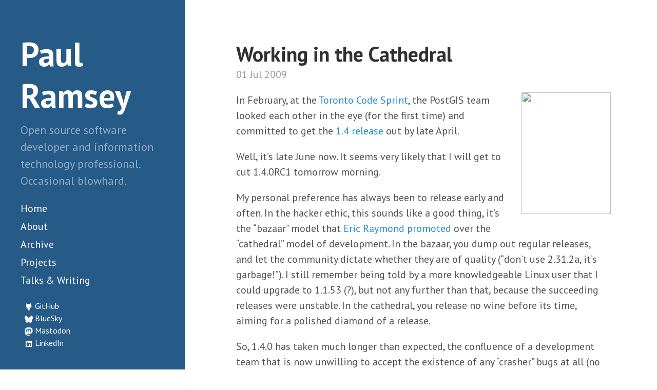

--- FILE ---
content_type: text/html; charset=utf-8
request_url: https://blog.cleverelephant.ca/2009/07/working-in-cathedral.html
body_size: 4171
content:
<!DOCTYPE html>
<html xmlns="http://www.w3.org/1999/xhtml" xml:lang="en" lang="en-us">

  <head>
  <link href="https://gmpg.org/xfn/11" rel="profile" />
  <meta http-equiv="content-type" content="text/html; charset=utf-8" />

  <!-- Enable responsiveness on mobile devices-->
  <meta name="viewport" content="width=device-width, initial-scale=1.0, maximum-scale=1" />

  <title>
    
      Working in the Cathedral &middot; Paul Ramsey
    
  </title>

  <!-- CSS -->
  <link rel="stylesheet" href="/public/css/poole.css" />
  <link rel="stylesheet" href="/public/css/syntax.css" />
  <link rel="stylesheet" href="/public/css/hyde.css" />
  <link rel="stylesheet" href="https://fonts.googleapis.com/css?family=PT+Sans:400,400italic,700" />
  <link rel="stylesheet" href="/public/css/hyde-extra.css" />

  <!-- Icons -->
  <link rel="shortcut icon" type="image/png"  href="/public/elephant-icon.png" />

  <!-- RSS -->
  <link rel="alternate" type="application/rss+xml" title="RSS" href="/atom.xml" />
  
  <!-- Twitter -->
  <meta name="twitter:card" content="summary" />
  <meta name="twitter:site" content="@pwramsey" />
  <meta name="twitter:creator" content="@pwramsey" />
  
    <meta name="twitter:title" content="Working in the Cathedral" />
  
  
    <meta name="twitter:url" content="http://blog.cleverelephant.ca/2009/07/working-in-cathedral.html" />
  
  
    <meta name="twitter:description" content="In February, at the Toronto Code Sprint, the PostGIS team looked each other in the eye (for the first time) and committed to get the 1.4 release out by late April.

Well, it’s late June now. It seems very likely that I will get to cut 1.4.0RC1 tomorrow morning.

My personal preference has always been to release early and often. In the hacker ethic, this sounds like a good thing, it’s the “bazaa..." />
  
  
    <meta name="twitter:image:src" content="http://blog.cleverelephant.ca/public/logo.jpg" />
  
  
  <!-- Facebook -->
  <meta property="og:site_name" content="Paul Ramsey" />
  
    <meta property="og:title" content="Working in the Cathedral" />
  
  
    <meta property="og:type" content="article" />
  
  
    <meta property="og:description" content="In February, at the Toronto Code Sprint, the PostGIS team looked each other in the eye (for the first time) and committed to get the 1.4 release out by late April.

Well, it’s late June now. It seems very likely that I will get to cut 1.4.0RC1 tomorrow morning.

My personal preference has always been to release early and often. In the hacker ethic, this sounds like a good thing, it’s the “bazaa..." />
  
  
    <meta property="og:url" content="http://blog.cleverelephant.ca/2009/07/working-in-cathedral.html" />
  
  
    <meta property="article:published_time" content="2009-07-01T15:00:00+00:00" />
    <meta property="article:author" content="http://blog.cleverelephant.ca/about.html" />
  
  
    <meta property="og:image" content="http://blog.cleverelephant.ca/public/logo.jpg" />
  
  
    
  
  
    
    <meta property="article:tag" content="postgis" />
    
    <meta property="article:tag" content="cathedral" />
    
    <meta property="article:tag" content="regression" />
    
    <meta property="article:tag" content="1.4.0" />
    
  

</head>


  <body>

    <div class="sidebar">
  <div class="container sidebar-sticky">
    <div class="sidebar-about">
      <h1>Paul Ramsey</h1>
      <p id="description" class="lead">Open source software developer and information technology professional.<br/>Occasional blowhard.</p>
    </div>

    <ul class="sidebar-nav">
      <li class="sidebar-nav-item">
        <a href="/">Home</a>
      </li>

      

      
      
        
          
        
      
        
          
            <li class="sidebar-nav-item">
              <a href="/about">About</a>
            </li>
          
        
      
        
          
            <li class="sidebar-nav-item">
              <a href="/archive">Archive</a>
            </li>
          
        
      
        
      
        
      
        
      
        
          
        
      
        
      
        
          
            <li class="sidebar-nav-item">
              <a href="/projects">Projects</a>
            </li>
          
        
      
        
          
            <li class="sidebar-nav-item">
              <a href="/writings">Talks & Writing</a>
            </li>
          
        
      
        
      
        
      
        
      
        
          
        
      
        
          
        
      
        
          
        
      
        
          
        
      
        
          
        
      
        
          
        
      
        
          
        
      
        
          
        
      
        
          
        
      
        
          
        
      
        
          
        
      
        
          
        
      
        
          
        
      
        
          
        
      
        
          
        
      
        
          
        
      
        
          
        
      
        
          
        
      
        
          
        
      
        
          
        
      
        
          
        
      
        
          
        
      
        
          
        
      
        
          
        
      
        
          
        
      
        
          
        
      
        
          
        
      
        
          
        
      
        
          
        
      
        
          
        
      
        
          
        
      
        
          
        
      
        
          
        
      
        
          
        
      
        
          
        
      
        
          
        
      
        
          
        
      
        
          
        
      
        
          
        
      
        
          
        
      
        
          
        
      
        
          
        
      
        
          
        
      
        
          
        
      
        
          
        
      
        
          
        
      
        
          
        
      
        
          
        
      
        
          
        
      
        
          
        
      
        
          
        
      
        
          
        
      
        
          
        
      
        
          
        
      
        
          
        
      
        
          
        
      
        
          
        
      
        
          
        
      
        
          
        
      
        
          
        
      
        
          
        
      
        
          
        
      
        
          
        
      
        
          
        
      
        
          
        
      
        
          
        
      
        
          
        
      
        
          
        
      
        
          
        
      
        
          
        
      
        
          
        
      
        
          
        
      
        
          
        
      
        
          
        
      
        
          
        
      
        
          
        
      
        
          
        
      
        
          
        
      
        
          
        
      
        
          
        
      
        
          
        
      
        
          
        
      
        
          
        
      
        
          
        
      
        
          
        
      
        
          
        
      
        
          
        
      
        
          
        
      
        
          
        
      
        
          
        
      
        
          
        
      
        
          
        
      
        
          
        
      
        
          
        
      
        
          
        
      
        
          
        
      
        
          
        
      
        
          
        
      
        
          
        
      
        
          
        
      
        
          
        
      
        
          
        
      
        
          
        
      
        
          
        
      
        
          
        
      
        
          
        
      
        
          
        
      
        
          
        
      
        
          
        
      
        
          
        
      
        
          
        
      
        
          
        
      
        
          
        
      
        
          
        
      
        
          
        
      
        
          
        
      
        
          
        
      
        
          
        
      
        
          
        
      
        
          
        
      
        
      
        
      

    </ul>

    <ul class="sidebar-nav">
      <li class="sidebar-nav-external">
        <img class="externalicon" src="/public/github.png" />&nbsp;<a href="http://github.com/pramsey">GitHub</a></li>
      <li class="sidebar-nav-external">
        <img class="externalicon" src="/public/bluesky.png" />&nbsp;<a href="https://bsky.app/profile/pwramsey.bsky.social">BlueSky</a></li>
      <li class="sidebar-nav-external">
        <img class="externalicon" src="/public/mastodon.png" />&nbsp;<a rel="me" href="https://mastodon.social/@pwramsey">Mastodon</a></li>
      <li class="sidebar-nav-external">
        <img class="externalicon" src="/public/linkedin.png" />&nbsp;<a href="http://linkedin.com/in/paul-ramsey-717134">LinkedIn</a></li>
    </ul>
    
  </div>
</div>


    <div class="content container">
      <div class="post">
  <h1 class="post-title">Working in the Cathedral</h1>
  <span class="post-date">01 Jul 2009</span>
  <p><img src="http://photos.igougo.com/images/p152562-Salisbury-Salisbury_Cathedral.jpg" style="float:right;padding-left:10px;padding-bottom:5px;width:174px;height:237px;" />In February, at the <a href="http://wiki.osgeo.org/wiki/Toronto_Code_Sprint_2009">Toronto Code Sprint</a>, the PostGIS team looked each other in the eye (for the first time) and committed to get the <a href="http://svn.osgeo.org/postgis/trunk/NEWS">1.4 release</a> out by late April.</p>

<p>Well, it’s late June now. It seems very likely that I will get to cut 1.4.0RC1 tomorrow morning.</p>

<p>My personal preference has always been to release early and often. In the hacker ethic, this sounds like a good thing, it’s the “bazaar” model that <a href="http://catb.org/esr/writings/cathedral-bazaar/cathedral-bazaar/">Eric Raymond promoted</a> over the “cathedral” model of development. In the bazaar, you dump out regular releases, and let the community dictate whether they are of quality (“don’t use 2.31.2a, it’s garbage!”). I still remember being told by a more knowledgeable Linux user that I could upgrade to 1.1.53 (?), but not any further than that, because the succeeding releases were unstable.  In the cathedral, you release no wine before its time, aiming for a polished diamond of a release.</p>

<p>So, 1.4.0 has taken much longer than expected, the confluence of a development team that is now unwilling to accept the existence of any “crasher” bugs at all (no matter how unlikely they are to be exercised) and a growing comprehensiveness in the test suite, which is now covering all the functions, in most every combination of inputs. Because of the enhanced testing, we discovered crashers we didn’t know we had – and then we had to fix them.</p>

<p>Despite chafing to release! release! release! I have come to appreciate our new conservatism. Among my favorite feedbacks on PostGIS is the users who say “it just works, install it and forget about it, rock solid”. That feels good, and to keep things that way, our new austerity is only going to help.</p>

<p>The maturation of PostGIS into a product you can just “install and forget” has been multi-stage.</p>

<p>Prior to the 1.0 release, <a href="http://strk.keybit.net/">Sandro Santilli</a> added <a href="http://trac.osgeo.org/postgis/log/trunk/regress/regress.sql">the first regression tests</a>. These tests have been growing ever since and have been invaluable in ensuring that old bugs don’t re-enter the code base, and that new features don’t break old features.</p>

<p>For the 1.4 release, the <a href="http://postgis.net/docs/">documentation</a> was upgraded substantially, by adding a great deal of extra structuring to the reference section. <a href="http://www.paragoncorporation.com/team.aspx">Regina Obe</a> discovered that a side effect of the extra structure was that she could automatically generate a test for most every documented function using <a href="http://en.wikipedia.org/wiki/XSL_Transformations">XSLT</a> on the docbook XML.  This new “garden test” found a number of previously undetected bugs, that have since been removed.</p>

<p>For the 1.4 release, I added the start of a <a href="http://svn.osgeo.org/postgis/trunk/liblwgeom/cunit/">CUnit test suite</a> that exercises the PostGIS functions without requiring a database back-end. Even in it’s early state, it has saved me from a couple booboos already. For future releases, this extra regression suite is going to help keep things stable.</p>

<p>For the 1.4 release, <a href="http://www.ilande.co.uk/">Mark Cave-Ayland</a> re-worked the logging and debugging infrastructure, to make the coding cleaner and easier to maintain during debugging cycles. He also split out the underlying geometry implementations, which are now used in the loader/dumper utilities, for a more consistent approach to geometry handling.</p>

<p>These are all under-the-covers improvements that end-users never see. But they all contribute to that “it just works, it just runs” end-user experience that I have come to treasure even more than the sensation of slamming out a point release at 2am. I hope everyone tries out RC1 so that we can slay any remaining bugs before the 1.4.0 release!</p>


</div>

<!-- <div class="tags"></div> -->

<div class="post-navigation">
  
    <a class="previous" href="/2009/06/mysql-vs-postgis.html">&laquo; MySQL vs PostGIS</a>
  
  
    <a class="next" href="/2009/07/lies-damn-lies.html">Lies, Damn Lies... &raquo;</a>
  
</div>



<div id="disqus_thread"></div>
<!-- <script>
/**
* RECOMMENDED CONFIGURATION VARIABLES: 
* EDIT AND UNCOMMENT THE SECTION BELOW TO INSERT DYNAMIC 
* VALUES FROM YOUR PLATFORM OR CMS.
* LEARN WHY DEFINING THESE VARIABLES IS IMPORTANT: 
* https://disqus.com/admin/universalcode/#configuration-variables
*/

var disqus_config = function () {
// Replace PAGE_URL with your page's canonical URL variable
this.page.url = 'https://blog.cleverelephant.ca/2009/07/working-in-cathedral.html'; 
// Replace PAGE_IDENTIFIER with your page's unique identifier variable
this.page.identifier = 'blog/2009/07/working-in-cathedral.html'; 
// this.page.category_id = ''; 
};

(function() { // DON'T EDIT BELOW THIS LINE
var d = document, s = d.createElement('script');

s.src = '//pramsey.disqus.com/embed.js';

s.setAttribute('data-timestamp', +new Date());
(d.head || d.body).appendChild(s);
})();
</script> -->




<div class="related">
  <h2>Recent Posts</h2>
  <ul class="related-posts">
    
      <li>
        <h3>
          <a href="/2025/03/bc-it-outsourcing-202324.html">
            BC IT Outsourcing 2023/24
            <small>10 Mar 2025</small>
          </a>
        </h3>
      </li>
    
      <li>
        <h3>
          <a href="/2025/03/cancer13.html">
            Cancer 13
            <small>09 Mar 2025</small>
          </a>
        </h3>
      </li>
    
      <li>
        <h3>
          <a href="/2025/02/book-pairs.html">
            Book Pairings
            <small>22 Feb 2025</small>
          </a>
        </h3>
      </li>
    
  </ul>
</div>

    </div>

    <script>
  (function(i,s,o,g,r,a,m){i['GoogleAnalyticsObject']=r;i[r]=i[r]||function(){
  (i[r].q=i[r].q||[]).push(arguments)},i[r].l=1*new Date();a=s.createElement(o),
  m=s.getElementsByTagName(o)[0];a.async=1;a.src=g;m.parentNode.insertBefore(a,m)
  })(window,document,'script','//www.google-analytics.com/analytics.js','ga');

  ga('create', 'UA-1412902-6', 'auto');
  ga('send', 'pageview');

</script>

  
  </body>
</html>


--- FILE ---
content_type: text/css; charset=utf-8
request_url: https://blog.cleverelephant.ca/public/css/hyde-extra.css
body_size: 130
content:
/* Default / narrow-screen CSS */

p.note {
  background-color: #eeeeff;
  padding-top: 0.6em;
  padding-bottom: 0.6em;
  padding-left: 1.0em;
  padding-right: 1.0em;
  font-size: 80%;
}

img.externalicon {
  width: 16px;
  height: 16px;
  display: inline;
  vertical-align: middle;
  margin: 0;
}

figure.highlight {
  margin-left: 0;
  margin-right: 0;
}

.content {
  padding-top:    2rem;
  padding-bottom: 2rem;
}

.sidebar-about .lead {
  display: none;
  font-size: 110%;
}

.sidebar {
  background-color: #265a87;
  padding: 1.5rem 1rem;
}

.sidebar-nav-item {
  display: inline;
}
li.sidebar-nav-item + li.sidebar-nav-item::before {
    content: " | ";
}

.sidebar-nav-external {
  display: inline;
  margin-left: 0.4rem;
  margin-right: 0.4rem;
}

.sidebar-about h1 {
  font-family: "PT Sans", "Abril Fatface", serif;
  font-size: 2.5rem;
}

ul.sidebar-nav {
  padding-left: 0;
}

.post-navigation {
  margin-bottom: 2em;
  font-size: 100%;
}

.post-navigation .next {
  float: right;
  clear: left;
  margin-left: 2em;
}

.post-navigation .previous {
  text-align: left;
}

.post {
  margin-bottom: 2em;
}

/* Wide-screen CSS */
@media (min-width: 48em) {

  .content {
    padding-top:    4rem;
    padding-bottom: 4rem;
  }

  .sidebar {
    padding: 2rem 1rem;
  }

  .sidebar-about .lead {
    display: block;
  }

  .sidebar-about h1 {
    font-size: 3.25rem;
  }

  .post-navigation  {
    display: block;
    width: 100%;
    overflow: hidden;
  }
    
  .post-navigation .next {
    float: right;
    clear: left;
    margin-left: 2em;
  }

  .post-navigation .previous {
    text-align: left;
  }

  .sidebar-nav-item {
    display: block;
  }

  li.sidebar-nav-item + li.sidebar-nav-item::before {
      content: none;
  }

  .sidebar-nav-external {
    display: block;
    font-size: 80%;
  }
  
  hr {
    border-top: 2px solid #265a87;
  }
}


